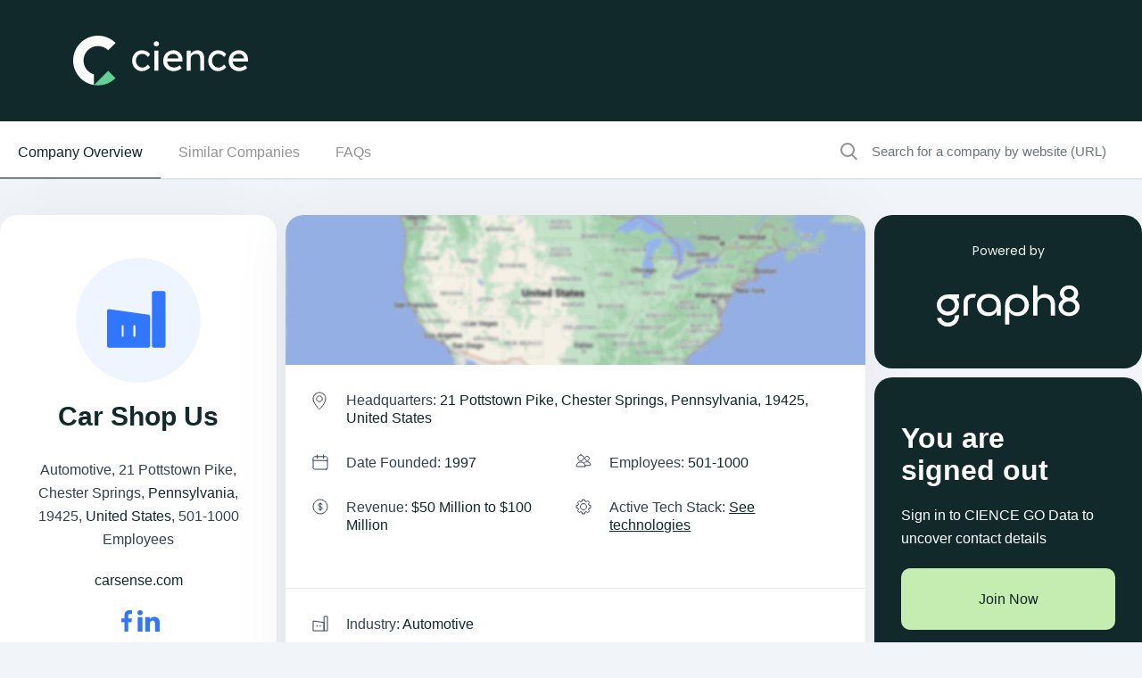

--- FILE ---
content_type: text/html; charset=utf-8
request_url: https://www.cience.com/company/carshop-us/-4990840727094968129
body_size: 74839
content:
<!DOCTYPE html>
<html lang="en">
	<head>
		<meta charset="utf-8">
<meta name="viewport" content="width=device-width, initial-scale=1">
<link rel="icon" type="image/x-icon" href="https://www.cience.com/favicon.ico">
<link
href="https://fonts.googleapis.com/css2?family=Inter:wght@100;200;300;400;500;600;700;800;900&family=Poppins:ital,wght@0,100;0,200;0,300;0,400;0,500;0,600;0,700;0,800;0,900;1,100;1,200;1,300;1,400;1,500;1,600;1,700;1,800;1,900&display=swap"
rel="stylesheet">

<!--<link rel="stylesheet" href="css/style.css" type="text/css">-->
<link rel="stylesheet" href="/x-assets/application-fb12b1526845016bbf86168e55624d28f5d057104071f70d7a2285270005b3d8.css" data-turbo-track="reload" />
<link rel="stylesheet" href="/x-assets/tailwind-e3b9a0b2d02000f152e5757ff9b9a35db086c07f5345d204bdb782401f1a6d81.css" data-turbo-track="reload" />
<link rel="stylesheet" href="/x-assets/inter-font-0424ac93a97c190214397da2b159eb114e4da5f1048cfb884b20def682d26926.css" data-turbo-track="reload" />

  <meta property="og:title" content="Find all Carshop us company info, including location, phone number, business email, email format, revenue, industry & competitors. View Carshop us's employees and access their contact details.">
  <meta name="description" content="View Carshop us carsense.com location in  21 pottstown pike, chester springs, pennsylvania, 19425, united states, revenue, industry and description. Find related and similar companies as well as employees by title and much more.">
  <meta property="og:description" content="View Carshop us carsense.com location in  21 pottstown pike, chester springs, pennsylvania, 19425, united states, revenue, industry and description. Find related and similar companies as well as employees by title and much more.">
  <meta name="keywords" content="Carshop us, The CarShop US, CarShop US Inc, web summary, professional summary, professional background, employment history, board memberships, education, biography, web references">
  <meta property="og:keywords" content="Carshop us, The CarShop US, Carshop us Inc, web summary, professional summary, professional background, employment history, board memberships, education, biography, web references">
  <meta name="robots" content="index, follow">


<script src="https://polyfill.io/v3/polyfill.min.js?features=default"></script>

<link rel="canonical" href="https://www.cience.com/company/carshop-us/-4990840727094968129">

<style>
	.right-search input[type="search"] {
	pointer-events: initial !important;
	}
</style>

		<title>Car Shop Us - Company Info, Employees &amp; Competitors</title>

		

	</head>
	<body>
		<div class="wrapper">
			<!-- Header Section-->
			<header class="bg-darkblue transition duration-300 w-full py-[20px] xl:py-[40px] absolute xl:fixed top-0 z-50">
	<div class="px-[15px] xl:px-12">
		<div class="flex items-center container">
			<div class="w-[264px] h-14 align-middle">
				<a href="https://www.cience.com/" class="flex items-center justify-center">
				  <img alt="logo" class="w-[200px] xl:w-[264px] h-14 align-bottom" src="/x-assets/logo-2025-e764480d5f41584771de580f734200481bb5b158eca42856f5d88eff36c36a11.svg" />
				</a>
			</div>
			
		</div>
	</div>
</header>

<div class="popup-outer fixed inset-0 bg-black bg-opacity-90 z-50 transition ease-in-out duration-500 header-book-popup">
	<div class="popup-inner mx-2 sm:mx-4 lg:mx-auto max-w-screen-md h-full flex justify-center items-center transform -translate-y-12 transition duration-300 ease-out">
		<div class="popup-box bg-white rounded-lg shadow-xl w-full max-h-full flex flex-col">
			<div class="popup-header p-[20px] flex items-center justify-between border-b border[#f9f9f9]">
				<div class="popup-title text-[24px] font-bold">Book a meeting</div>
				<a href="javascript:;" class="popup-close"></a>
			</div>
			<div class="popup-body p-0 sm:p-4 overflow-y-auto flex-1" id="header-form">
			</div>
		</div>
	</div>
	<div class="popup-overlay">
	</div>
</div>
			<!-- End Header Section-->

			<!-- Main Body -->
			<main id="main">
				
<section class="xl:border-b border-[#cbd5e1] sticky bg-white w-full z-20" id='secondary-nav'>
  <div class="container">
    <div class="flex flex-wrap justify-between">
      <div class="hidden md:block border-b border-[#cbd5e1] xl:border-none w-full xl:w-auto md:mt-2.5">
        <ul class="flex list-none pl-0 py-4 gap-5">
          <li class="text-primary"><a href="#companyOverview" class="px-5 pb-[20px] border-b border-primary">Company Overview</a></li>
          <li ><a class="text-[#939393] transition-300 hover:text-primary hover:border-b hover:border-primary px-5 pb-[20px]" href="#similarCompanies">Similar Companies</a></li>
          <li ><a class="text-[#939393] transition-300 hover:text-primary hover:border-b hover:border-primary px-5 pb-[20px]" href="#faqs">FAQs</a></li>
        </ul>
      </div>
      <div class="w-full xl:w-[28%] border-b border-[#cbd5e1] xl:border-none mt-2.5">
        <form action="https://www.cience.com/go-data-sales-leads/"  id="site-search" class="flex w-full">
          <img alt="crown-icon" class="pl-5" src="/x-assets/icon-search-49babaa42eed310c13a07cca80313b2fc9b527558635447d63796c9a479ed5a6.svg" />
          <input type="search" class="text-[15px] bg-inherit border-none p-4 w-full" placeholder="Search for a company by website (URL)" name="search_for_company" id="autocomplete-search">
        </form>
      </div>
    </div>
  </div>
</section>


				<section class="left-right-outer new hide-search-results !pt-0">
					<div class="container">
						<div class="flex flex-wrap justify-between mt-10">
  <div class="xl:max-w-[calc(100%-310px)] max-w-full flex flex-wrap justify-between">
    <div class="w-full lg:max-w-[32%]">
      <div class="rounded-[20px] !pt-12 p-8 bg-white shadow-md">
        <figure class="text-center">
          <img alt="CarShop US" class="mx-auto" onerror="handleImageUrl(this)" src="https://gocience.com/logos/new/5ecac07797df63f082a35c1db37b5dbedc27f5b353bdf41db67a68ec32d6e102.jpg" />
        </figure>
        <div class="left-profile-content">
          <div class="mt-2.5 text-center">
            <h1 class="text-darkblue font-bold break-words">Car Shop Us</h1>
<p class="text-darkgray my-5">
    Automotive,
      21 Pottstown Pike, Chester Springs,
      <a target="_blank" href="/companies-database/united-states/automotive/pennsylvania">Pennsylvania</a>,
      19425,
      <a target="_blank" href="/companies-database/united-states">United States</a>,
  501-1000 Employees
</p>
<p><a aria-label="CarShop US&#39;s website is carsense.com" title="CarShop US&#39;s website is carsense.com" target="_blank" rel="noopener" href="https://carsense.com">carsense.com</a></p>

          </div>
          <div class="mt-5">
            <ul class="gap-4 p-0 flex items-center justify-center">
  <li class="margin-right-1"><a url="https://https://facebook.com/carshopdotcom/videos/have-you-seen-the-new-carsensecomcar-buying-just-got-even-easier-/527365411206910" aria-label="CarShop US&#39;s facebook url is https://https://facebook.com/carshopdotcom/videos/have-you-seen-the-new-carsensecomcar-buying-just-got-even-easier-/527365411206910" target="_blank" href="https://facebook.com/carshopdotcom/videos/have-you-seen-the-new-carsensecomcar-buying-just-got-even-easier-/527365411206910"><img alt="facebook" src="/x-assets/icon-facebook-1b9c7ea4b4578be53d507b9d06d50c382a0e32f073e1628ce7f73a6600d1fd19.svg" /></a></li><li class="margin-right-1"><a url="https://https://linkedin.com/company/carshopus" aria-label="CarShop US&#39;s LinkedIn url is https://https://linkedin.com/company/carshopus" target="_blank" href="https://linkedin.com/company/carshopus"><img alt="LinkedIn" src="/x-assets/icon-linkedin-af645b5cfb09a42dcc2e20dcca2f2061fae16158e315a62ca4beeda9f8f51480.svg" /></a></li>
</ul>

          </div>
          <div class="mt-[30px]">
            <div class="list-none p-0 flex flex-wrap justify-between">
              <!--              TODO: extend contacts-->
                <h3 class="gap-2.5 font-normal flex items-center mb-2 w-full"><img class="lazy h-5" alt="phone no" data-src="/x-assets/icon-phn-9122af61bf085df9faa565325c7972402f194b55955500bdee842515a949e46f.svg" src="/x-assets/icon-phn-9122af61bf085df9faa565325c7972402f194b55955500bdee842515a949e46f.svg" />
    <span class="text-darkgray">Phone Number: <span class="text-primary"><a href="https://www.cience.com/go-data-sales-leads/" aria-label="CarShop US' contact no is 84********">84********</a></span></span></h3>

            </div>
          </div>
            <div class="mt-2.5" id="short_desc">
    <h2 class="font-bold text-darkblue my-3">Who is CARSHOP US</h2>
    <p class="text-darkgray mb-2.5 change-desc">
      CarShop is a whole new way to buy a pre-owned car. Other car dealers put all their energy into making sales. We put ours into making friends. At CarShop, you&#39;ll benefit from added extras ...
    </p>
    <div class="flex items-center cursor-pointer" data-description="CarShop is a whole new way to buy a pre-owned car. Other car dealers put all their energy into making sales. We put ours into making friends. At CarShop, you&#39;ll benefit from added extras you can&#39;t find other places like no commission salespeople and no haggle prices. We do business differently. You&#39;ll notice the difference the minute you contact us. It&#39;s a no-hassle environment where everyone customers and staff is treated with courtesy and respect." onclick="read_more_and_less(event, 'change-desc',190)">
      <p class="text-btn text-primary">Read More</p>
      <img alt="" src="/x-assets/angle-arrow-right-862104701b507d46b7099cfc806d68101cfd4c8efa13095bf51abfcde9795cd7.svg" />
    </div>
  </div>

          <div class="mt-[30px]">
            <a href="https://www.cience.com/go-data-sales-leads/" aria-label="Get full access" target="_blank" class="btn w-full"><img class="lazy inline" alt="lock icon" data-src="/x-assets/blue-lock-icon-38c24f8ab7adeced10409dd802b8bf939c27b5d4f704057fdb4a568782fb72b8.svg" src="/x-assets/blue-lock-icon-38c24f8ab7adeced10409dd802b8bf939c27b5d4f704057fdb4a568782fb72b8.svg" /> Get Full Access</a>
          </div>
        </div>
      </div>
    </div>
    <div class="max-w-full lg:max-w-[calc(68%-10px)] lg:m-0 mt-5">
      <div class="company-overview" id="companyOverview">
        <div class="rounded-[20px] bg-white shadow-md mb-2.5">
    <div class="rounded-t-[20px] overflow-hidden" id="map">
      <img alt="map" src="/x-assets/maps1.0-950f22e3512fa69a51fdf6612dcb593a74c2f8790b6e4ec5601cebb82b592ab9.png" />
    </div>
  <div class="md:p-[30px] p-5 border-b border-[#e9e9e9]">
    <ul class="list-none p-0 flex flex-wrap justify-between">
        <li class="md:pl-[38px] md:mb-[30px] mb-5 pl-[33px] basis-full	max-w-full relative leading-[20px]">
          <img alt="21 Pottstown Pike, Chester Springs, Pennsylvania, 19425, United States" class="absolute left-0" src="/x-assets/gray-icon-location-4ec2301c3872b29db87f0ce5af8b6c17576b443244fb0912cf776aa9ad358bbc.svg" />
          <span class="text-darkgray">Headquarters: <span class="text-primary">21 Pottstown Pike, Chester Springs, Pennsylvania, 19425, United States</span></span>
        </li>
        <li class="md:pl-[38px] md:mb-[30px] mb-5 pl-[33px] basis-full	max-w-full md:basis-1/2	md:max-w-[50%] relative leading-[20px]">
          <img alt="1997" class="absolute left-0" src="/x-assets/gray-icon-calender-c22aa02b4ae21a12ab1d51e976598ea53dd678b530bb2166f3933d872c57cc96.svg" />
          <span class="text-darkgray">Date Founded: <span class="text-primary">1997</span></span>
        </li>
        <li class="md:pl-[38px] md:mb-[30px] mb-5 pl-[33px] basis-full	max-w-full md:basis-1/2	md:max-w-[50%] relative leading-[20px]">
          <img alt="501-1000" class="absolute left-0" src="/x-assets/gray-icon-users-75918fdc59b64ff0b67f56a590d3a3ef1b8c34ea2f713b13ecf876f341a7f123.svg" />
          <span class="text-darkgray">Employees: <span class="text-primary">501-1000</span></span>
        </li>
        <li class="md:pl-[38px] md:mb-[30px] mb-5 pl-[33px] basis-full	max-w-full md:basis-1/2	md:max-w-[50%] relative leading-[20px]">
          <img alt="dollar-icon" class="absolute left-0" src="/x-assets/gray-icon-dollar-603dd7176b480a702c26a02cb96a1278edd66922efbb32fb5b268daa72d8c428.svg" />
          <span class="text-darkgray">Revenue:  <span class="text-primary">$50 Million to $100 Million</span></span>
        </li>
        <li class="md:pl-[38px] md:mb-[30px] mb-5 pl-[33px] basis-full	max-w-full md:basis-1/2	md:max-w-[50%] relative leading-[20px]">
          <img alt="tech-icon" class="absolute left-0" src="/x-assets/gray-icon-setting-b7365b4ce7fa439b0f35c9ff32c2720aa646cc95463c39eaaab8f4e00542c28f.svg" />
          <span class="text-darkgray">Active Tech Stack: <span class="text-primary underline"> <a href="https://www.cience.com/go-data-sales-leads/"  target="_blank" > See technologies </a></span></span>
        </li>
    </ul>
  </div>
    <div class="md:p-[30px] p-5 border-b border-[#e9e9e9]">
      <div class="">
          <p class="md:mb-[30px] md:pl-[38px] mb-5 pl-[33px] relative leading-[20px]"><img alt="industries-icon" class="absolute left-0" src="/x-assets/gray-icon-industries-6c51b8171d8a1a9c056208254e29f9869f7652d585bf7baafe77f10791c47086.svg" />
            <span class="text-darkgray">Industry: <span class="text-primary"><a target="_blank" href="/companies-database/united-states/automotive">Automotive</a></span></span></p>
          <p class="text-darkgray md:pl-[38px] pl-[33px] mb-0 relative leading-[20px]">
            <img alt="SIC" class="absolute left-0" src="/x-assets/gray-icon-sic-3713e07e3aeb2e94a95df40f1bcb1578e893c99b391a90fb96936c84ca14f1e1.svg" />
              SIC Code: <span class="text-primary">5521</span>
              |
              NAICS Code: <span class="text-primary">441120</span> |
              <span class="text-primary underline">
                <a href="https://www.cience.com/go-data-sales-leads/" aria-label="Show More about CarShop US NAICS CODE">Show More</a></span>
          </p>
      </div>
    </div>
  <div class="md:p-[30px] p-5 ">
    <p class="md:pl-[38px] pl-[33px] mb-0 relative leading-[20px] "><img alt="checked-icon" class="h-5 absolute left-0" src="/x-assets/icon-check-rounded-432ac4703ddde658a28aaf3abae0999c3357452119e0a2b42db2de88b977c4ad.svg" />
      <span class="text-darkgray">Does something look wrong? <span class="text-primary underline"><a href="https://www.cience.com/go-data-sales-leads/" aria-label="Fix it">Fix it.</a></span> | View contact records from <span class="text-primary"><a href="https://www.cience.com/go-data-sales-leads/" aria-label="view CarShop US's contacts">CARSHOP US</a></span></span></p>
  </div>
</div>
</div>

            <div class="org-charts" id="orgChart">
      <div class="rounded-[20px] bg-white shadow-md mb-2.5">
        <div class="p-[30px] ">
          <h2 class="text-darkgray font-bold md:mb-5 mb-2.5">CarShop US Org Chart and Mapping</h2>
          <div class="org-charts-tree md:mt-[60px] mt-[40px]">
          </div>
          <div class="relative">
            <div class="text-white text-sm bg-[#0053F2] rounded-full inline z-10 py-2.5 px-[15px] absolute left-[50%] -translate-x-1/2 top-[30px]">Employees</div>
            <div class="long-line relative"></div>
            <div class="single-line block md:hidden top-[54px] relative"></div>
          </div>
          <div class="text-center mt-[50px] pt-[50px]">
            <div class="md:pt-[71px] gap-2.5 p-0 relative justify-between md:grid grid-cols-3 flex md:flex-row flex-col ">
              <div class="mt-[40px] w-full md:block relative shadow-md px-5 pb-[22px] bg-white rounded-[6px]  text-center md:!mt-0 !mt-[70px]">
                <div class="max-auto -mt-[30px]  flex justify-center">
                  <a aria-label="view profile of Bashawn Davis" href="/profile/bashawn-davis/939421598">
                  <img alt="Bashawn Davis" class="w-[64px] h-[64px] rounded-full object-cover" src="/x-assets/org-placeholder-d6525d94eb6af2265c609d1723048d3c690f2dad1e3842e7e7afd3d54e61abcc.svg" />
</a>                </div>
                <div class="mt-2.5">
                  <a aria-label="view profile of Bashawn Davis" href="/profile/bashawn-davis/939421598">
                  <h4 class="font-bold text-base leading-[21px] my-2">Bashawn Davis</h4>
</a>                  <p class="text-sm	leading-[17px] text-gray truncate">Acquisition Manager</p>
                  <div class="ceo-ratings mt-5">
                    <ul class="flex list-none p-0 gap-5 justify-center">
                      <li>
  <a area="label see Bashawn Davis&#39;s email address" href="https://www.cience.com/go-data-sales-leads/">
    <img class="lazy inline" alt="email" data-src="/x-assets/icon-email-lg-b1a508f326e69c3fc0684ee96c6863a3eaee7956ef20f46a84e4aa03ddad84d5.svg" src="/x-assets/icon-email-lg-b1a508f326e69c3fc0684ee96c6863a3eaee7956ef20f46a84e4aa03ddad84d5.svg" />Email
</a></li>
<li>
  <a area="label see Bashawn Davis&#39;s phone number" href="https://www.cience.com/go-data-sales-leads/">
    <img class="lazy inline" alt="phone" data-src="/x-assets/icon-phn-lg-c7b6e2720b3200195183465d3a130cb29dbed2763b02878deddab42743ba4405.svg" src="/x-assets/icon-phn-lg-c7b6e2720b3200195183465d3a130cb29dbed2763b02878deddab42743ba4405.svg" />Phone
</a></li>
                    </ul>
                  </div>
                </div>
              </div>
              <div class="mt-[40px] w-full md:block relative shadow-md px-5 pb-[22px] bg-white rounded-[6px]  text-center md:!mt-0 ">
                <div class="max-auto -mt-[30px]  flex justify-center">
                  <a aria-label="view profile of Kolton Veit" href="/profile/kolton-veit/934696703">
                  <img alt="Kolton Veit" class="w-[64px] h-[64px] rounded-full object-cover" src="/x-assets/org-placeholder-d6525d94eb6af2265c609d1723048d3c690f2dad1e3842e7e7afd3d54e61abcc.svg" />
</a>                </div>
                <div class="mt-2.5">
                  <a aria-label="view profile of Kolton Veit" href="/profile/kolton-veit/934696703">
                  <h4 class="font-bold text-base leading-[21px] my-2">Kolton Veit</h4>
</a>                  <p class="text-sm	leading-[17px] text-gray truncate">Dc</p>
                  <div class="ceo-ratings mt-5">
                    <ul class="flex list-none p-0 gap-5 justify-center">
                      <li>
  <a area="label see Kolton Veit&#39;s email address" href="https://www.cience.com/go-data-sales-leads/">
    <img class="lazy inline" alt="email" data-src="/x-assets/icon-email-lg-b1a508f326e69c3fc0684ee96c6863a3eaee7956ef20f46a84e4aa03ddad84d5.svg" src="/x-assets/icon-email-lg-b1a508f326e69c3fc0684ee96c6863a3eaee7956ef20f46a84e4aa03ddad84d5.svg" />Email
</a></li>
<li>
  <a area="label see Kolton Veit&#39;s phone number" href="https://www.cience.com/go-data-sales-leads/">
    <img class="lazy inline" alt="phone" data-src="/x-assets/icon-phn-lg-c7b6e2720b3200195183465d3a130cb29dbed2763b02878deddab42743ba4405.svg" src="/x-assets/icon-phn-lg-c7b6e2720b3200195183465d3a130cb29dbed2763b02878deddab42743ba4405.svg" />Phone
</a></li>
                    </ul>
                  </div>
                </div>
              </div>
              <div class="mt-[40px] w-full md:block relative shadow-md px-5 pb-[22px] bg-white rounded-[6px]  text-center md:!mt-0 ">
                <div class="max-auto -mt-[30px]  flex justify-center">
                  <a aria-label="view profile of Todd Camp" href="/profile/todd-camp/756957994">
                  <img alt="Todd Camp" class="w-[64px] h-[64px] rounded-full object-cover" src="/x-assets/org-placeholder-d6525d94eb6af2265c609d1723048d3c690f2dad1e3842e7e7afd3d54e61abcc.svg" />
</a>                </div>
                <div class="mt-2.5">
                  <a aria-label="view profile of Todd Camp" href="/profile/todd-camp/756957994">
                  <h4 class="font-bold text-base leading-[21px] my-2">Todd Camp</h4>
</a>                  <p class="text-sm	leading-[17px] text-gray truncate">Finance Manager</p>
                  <div class="ceo-ratings mt-5">
                    <ul class="flex list-none p-0 gap-5 justify-center">
                      <li>
  <a area="label see Todd Camp&#39;s email address" href="https://www.cience.com/go-data-sales-leads/">
    <img class="lazy inline" alt="email" data-src="/x-assets/icon-email-lg-b1a508f326e69c3fc0684ee96c6863a3eaee7956ef20f46a84e4aa03ddad84d5.svg" src="/x-assets/icon-email-lg-b1a508f326e69c3fc0684ee96c6863a3eaee7956ef20f46a84e4aa03ddad84d5.svg" />Email
</a></li>
<li>
  <a area="label see Todd Camp&#39;s phone number" href="https://www.cience.com/go-data-sales-leads/">
    <img class="lazy inline" alt="phone" data-src="/x-assets/icon-phn-lg-c7b6e2720b3200195183465d3a130cb29dbed2763b02878deddab42743ba4405.svg" src="/x-assets/icon-phn-lg-c7b6e2720b3200195183465d3a130cb29dbed2763b02878deddab42743ba4405.svg" />Phone
</a></li>
                    </ul>
                  </div>
                </div>
              </div>
              <div class="mt-[40px] w-full md:block relative shadow-md px-5 pb-[22px] bg-white rounded-[6px]  text-center  ">
                <div class="max-auto -mt-[30px]  flex justify-center">
                  <a aria-label="view profile of Anthony Gorgone" href="/profile/anthony-gorgone/31863853">
                  <img alt="Anthony Gorgone" class="w-[64px] h-[64px] rounded-full object-cover" src="/x-assets/org-placeholder-d6525d94eb6af2265c609d1723048d3c690f2dad1e3842e7e7afd3d54e61abcc.svg" />
</a>                </div>
                <div class="mt-2.5">
                  <a aria-label="view profile of Anthony Gorgone" href="/profile/anthony-gorgone/31863853">
                  <h4 class="font-bold text-base leading-[21px] my-2">Anthony Gorgone</h4>
</a>                  <p class="text-sm	leading-[17px] text-gray truncate">Service Manager</p>
                  <div class="ceo-ratings mt-5">
                    <ul class="flex list-none p-0 gap-5 justify-center">
                      <li>
  <a area="label see Anthony Gorgone&#39;s email address" href="https://www.cience.com/go-data-sales-leads/">
    <img class="lazy inline" alt="email" data-src="/x-assets/icon-email-lg-b1a508f326e69c3fc0684ee96c6863a3eaee7956ef20f46a84e4aa03ddad84d5.svg" src="/x-assets/icon-email-lg-b1a508f326e69c3fc0684ee96c6863a3eaee7956ef20f46a84e4aa03ddad84d5.svg" />Email
</a></li>
<li>
  <a area="label see Anthony Gorgone&#39;s phone number" href="https://www.cience.com/go-data-sales-leads/">
    <img class="lazy inline" alt="phone" data-src="/x-assets/icon-phn-lg-c7b6e2720b3200195183465d3a130cb29dbed2763b02878deddab42743ba4405.svg" src="/x-assets/icon-phn-lg-c7b6e2720b3200195183465d3a130cb29dbed2763b02878deddab42743ba4405.svg" />Phone
</a></li>
                    </ul>
                  </div>
                </div>
              </div>
              <div class="mt-[40px] w-full md:block relative shadow-md px-5 pb-[22px] bg-white rounded-[6px]  text-center  ">
                <div class="max-auto -mt-[30px]  flex justify-center">
                  <a aria-label="view profile of Kevin Walsh" href="/profile/kevin-walsh/919562497">
                  <img alt="Kevin Walsh" class="w-[64px] h-[64px] rounded-full object-cover" src="/x-assets/org-placeholder-d6525d94eb6af2265c609d1723048d3c690f2dad1e3842e7e7afd3d54e61abcc.svg" />
</a>                </div>
                <div class="mt-2.5">
                  <a aria-label="view profile of Kevin Walsh" href="/profile/kevin-walsh/919562497">
                  <h4 class="font-bold text-base leading-[21px] my-2">Kevin Walsh</h4>
</a>                  <p class="text-sm	leading-[17px] text-gray truncate">Sales Consultant</p>
                  <div class="ceo-ratings mt-5">
                    <ul class="flex list-none p-0 gap-5 justify-center">
                      <li>
  <a area="label see Kevin Walsh&#39;s email address" href="https://www.cience.com/go-data-sales-leads/">
    <img class="lazy inline" alt="email" data-src="/x-assets/icon-email-lg-b1a508f326e69c3fc0684ee96c6863a3eaee7956ef20f46a84e4aa03ddad84d5.svg" src="/x-assets/icon-email-lg-b1a508f326e69c3fc0684ee96c6863a3eaee7956ef20f46a84e4aa03ddad84d5.svg" />Email
</a></li>
<li>
  <a area="label see Kevin Walsh&#39;s phone number" href="https://www.cience.com/go-data-sales-leads/">
    <img class="lazy inline" alt="phone" data-src="/x-assets/icon-phn-lg-c7b6e2720b3200195183465d3a130cb29dbed2763b02878deddab42743ba4405.svg" src="/x-assets/icon-phn-lg-c7b6e2720b3200195183465d3a130cb29dbed2763b02878deddab42743ba4405.svg" />Phone
</a></li>
                    </ul>
                  </div>
                </div>
              </div>
              <div class="mt-[40px] w-full md:block relative shadow-md px-5 pb-[22px] bg-white rounded-[6px]  text-center  ">
                <div class="max-auto -mt-[30px]  flex justify-center">
                  <a aria-label="view profile of Matt Taylor" href="/profile/matt-taylor/951783095">
                  <img alt="Matt Taylor" class="w-[64px] h-[64px] rounded-full object-cover" src="/x-assets/org-placeholder-d6525d94eb6af2265c609d1723048d3c690f2dad1e3842e7e7afd3d54e61abcc.svg" />
</a>                </div>
                <div class="mt-2.5">
                  <a aria-label="view profile of Matt Taylor" href="/profile/matt-taylor/951783095">
                  <h4 class="font-bold text-base leading-[21px] my-2">Matt Taylor</h4>
</a>                  <p class="text-sm	leading-[17px] text-gray truncate">Vice President of Personnel and Cultural Development</p>
                  <div class="ceo-ratings mt-5">
                    <ul class="flex list-none p-0 gap-5 justify-center">
                      <li>
  <a area="label see Matt Taylor&#39;s email address" href="https://www.cience.com/go-data-sales-leads/">
    <img class="lazy inline" alt="email" data-src="/x-assets/icon-email-lg-b1a508f326e69c3fc0684ee96c6863a3eaee7956ef20f46a84e4aa03ddad84d5.svg" src="/x-assets/icon-email-lg-b1a508f326e69c3fc0684ee96c6863a3eaee7956ef20f46a84e4aa03ddad84d5.svg" />Email
</a></li>
<li>
  <a area="label see Matt Taylor&#39;s phone number" href="https://www.cience.com/go-data-sales-leads/">
    <img class="lazy inline" alt="phone" data-src="/x-assets/icon-phn-lg-c7b6e2720b3200195183465d3a130cb29dbed2763b02878deddab42743ba4405.svg" src="/x-assets/icon-phn-lg-c7b6e2720b3200195183465d3a130cb29dbed2763b02878deddab42743ba4405.svg" />Phone
</a></li>
                    </ul>
                  </div>
                </div>
              </div>
              <div class="mt-[40px] w-full md:block relative shadow-md px-5 pb-[22px] bg-white rounded-[6px]  text-center  ">
                <div class="max-auto -mt-[30px]  flex justify-center">
                  <a aria-label="view profile of Jeremy Hoban" href="/profile/jeremy-hoban/733289125">
                  <img alt="Jeremy Hoban" class="w-[64px] h-[64px] rounded-full object-cover" src="/x-assets/org-placeholder-d6525d94eb6af2265c609d1723048d3c690f2dad1e3842e7e7afd3d54e61abcc.svg" />
</a>                </div>
                <div class="mt-2.5">
                  <a aria-label="view profile of Jeremy Hoban" href="/profile/jeremy-hoban/733289125">
                  <h4 class="font-bold text-base leading-[21px] my-2">Jeremy Hoban</h4>
</a>                  <p class="text-sm	leading-[17px] text-gray truncate">Photographer</p>
                  <div class="ceo-ratings mt-5">
                    <ul class="flex list-none p-0 gap-5 justify-center">
                      <li>
  <a area="label see Jeremy Hoban&#39;s email address" href="https://www.cience.com/go-data-sales-leads/">
    <img class="lazy inline" alt="email" data-src="/x-assets/icon-email-lg-b1a508f326e69c3fc0684ee96c6863a3eaee7956ef20f46a84e4aa03ddad84d5.svg" src="/x-assets/icon-email-lg-b1a508f326e69c3fc0684ee96c6863a3eaee7956ef20f46a84e4aa03ddad84d5.svg" />Email
</a></li>
<li>
  <a area="label see Jeremy Hoban&#39;s phone number" href="https://www.cience.com/go-data-sales-leads/">
    <img class="lazy inline" alt="phone" data-src="/x-assets/icon-phn-lg-c7b6e2720b3200195183465d3a130cb29dbed2763b02878deddab42743ba4405.svg" src="/x-assets/icon-phn-lg-c7b6e2720b3200195183465d3a130cb29dbed2763b02878deddab42743ba4405.svg" />Phone
</a></li>
                    </ul>
                  </div>
                </div>
              </div>
              <div class="mt-[40px] w-full md:block relative shadow-md px-5 pb-[22px] bg-white rounded-[6px]  text-center  ">
                <div class="max-auto -mt-[30px]  flex justify-center">
                  <a aria-label="view profile of Jeremy Ross" href="/profile/jeremy-ross/921711554">
                  <img alt="Jeremy Ross" class="w-[64px] h-[64px] rounded-full object-cover" src="/x-assets/org-placeholder-d6525d94eb6af2265c609d1723048d3c690f2dad1e3842e7e7afd3d54e61abcc.svg" />
</a>                </div>
                <div class="mt-2.5">
                  <a aria-label="view profile of Jeremy Ross" href="/profile/jeremy-ross/921711554">
                  <h4 class="font-bold text-base leading-[21px] my-2">Jeremy Ross</h4>
</a>                  <p class="text-sm	leading-[17px] text-gray truncate">Sales Consultant</p>
                  <div class="ceo-ratings mt-5">
                    <ul class="flex list-none p-0 gap-5 justify-center">
                      <li>
  <a area="label see Jeremy Ross&#39;s email address" href="https://www.cience.com/go-data-sales-leads/">
    <img class="lazy inline" alt="email" data-src="/x-assets/icon-email-lg-b1a508f326e69c3fc0684ee96c6863a3eaee7956ef20f46a84e4aa03ddad84d5.svg" src="/x-assets/icon-email-lg-b1a508f326e69c3fc0684ee96c6863a3eaee7956ef20f46a84e4aa03ddad84d5.svg" />Email
</a></li>
<li>
  <a area="label see Jeremy Ross&#39;s phone number" href="https://www.cience.com/go-data-sales-leads/">
    <img class="lazy inline" alt="phone" data-src="/x-assets/icon-phn-lg-c7b6e2720b3200195183465d3a130cb29dbed2763b02878deddab42743ba4405.svg" src="/x-assets/icon-phn-lg-c7b6e2720b3200195183465d3a130cb29dbed2763b02878deddab42743ba4405.svg" />Phone
</a></li>
                    </ul>
                  </div>
                </div>
              </div>
              <div class="mt-[40px] w-full md:block relative shadow-md px-5 pb-[22px] bg-white rounded-[6px]  text-center  ">
                <div class="max-auto -mt-[30px]  flex justify-center">
                  <a aria-label="view profile of Anthony Klucznik" href="/profile/anthony-klucznik/919977444">
                  <img alt="Anthony Klucznik" class="w-[64px] h-[64px] rounded-full object-cover" src="/x-assets/org-placeholder-d6525d94eb6af2265c609d1723048d3c690f2dad1e3842e7e7afd3d54e61abcc.svg" />
</a>                </div>
                <div class="mt-2.5">
                  <a aria-label="view profile of Anthony Klucznik" href="/profile/anthony-klucznik/919977444">
                  <h4 class="font-bold text-base leading-[21px] my-2">Anthony Klucznik</h4>
</a>                  <p class="text-sm	leading-[17px] text-gray truncate">Photographer</p>
                  <div class="ceo-ratings mt-5">
                    <ul class="flex list-none p-0 gap-5 justify-center">
                      <li>
  <a area="label see Anthony Klucznik&#39;s email address" href="https://www.cience.com/go-data-sales-leads/">
    <img class="lazy inline" alt="email" data-src="/x-assets/icon-email-lg-b1a508f326e69c3fc0684ee96c6863a3eaee7956ef20f46a84e4aa03ddad84d5.svg" src="/x-assets/icon-email-lg-b1a508f326e69c3fc0684ee96c6863a3eaee7956ef20f46a84e4aa03ddad84d5.svg" />Email
</a></li>
<li>
  <a area="label see Anthony Klucznik&#39;s phone number" href="https://www.cience.com/go-data-sales-leads/">
    <img class="lazy inline" alt="phone" data-src="/x-assets/icon-phn-lg-c7b6e2720b3200195183465d3a130cb29dbed2763b02878deddab42743ba4405.svg" src="/x-assets/icon-phn-lg-c7b6e2720b3200195183465d3a130cb29dbed2763b02878deddab42743ba4405.svg" />Phone
</a></li>
                    </ul>
                  </div>
                </div>
              </div>
            </div>
          </div>
        </div>
        <div class="pb-[30px] text-center flex gap-2.5 items-center justify-center ">
          <a href="https://www.cience.com/go-data-sales-leads/" aria-label="See Full Org Chart of CarShop US>" class="text-btn">See Full Org Chart</a>
          <img alt="arrow" src="/x-assets/angle-arrow-right-862104701b507d46b7099cfc806d68101cfd4c8efa13095bf51abfcde9795cd7.svg" />
        </div>
      </div>

    </div>

          <div class="competitors-main" id="similarCompanies">
    <div class="rounded-[20px] bg-white shadow-md mb-2.5">
      <div class="p-[30px]">
        <h2 class="text-darkgray font-bold">Similar Companies to CarShop US</h2>
        <div class="md:mt-20 md:p-0 gap-[56px] md:gap-[11px] pt-[50px] m-0 flex flex-wrap">
            <div class="md:max-w-[32%] md:m-0 relative basis-full	bg-white shadow-md rounded-[6px] mx-auto max-w-[215px] text-center">
              <div class="mx-auto -mt-[30px] w-[70px] h-[70px] bg-[#eff5ff] rounded-full flex items-center justify-center">
                <a area="label competitor of CarShop US is Open Road Auto Group" href="/company/open-road-auto-group/-516220757980791913">
                  <img alt="Open Road Auto Group" onerror="handleImageUrl(this)" src="https://gocience.com/logos/new/102f911fee5b2f41aba1fb5a71d86b8dfa33525c64b7fdc6b431024b2a2bad10.png" />
</a>              </div>
              <div class="mt-3 px-[15px]">
                <a area="label competitor of CarShop US is Open Road Auto Group" href="/company/open-road-auto-group/-516220757980791913">
                  <h3 class="text-base">Open Road Auto Group</h3>
</a>                <div class="competitors-detail">
                  <ul class="list-none p-0 mt-7 flex flex-wrap justify-center">
                    <li class="flex items-center gap-2 !pl-0">
                      <img class="lazy" alt="1001-5000" data-src="/x-assets/icon-users-gray-e3abba6b518d1270c535e21e9773b88274a5ad97badecfa9d524ffe5679a9b56.svg" src="/x-assets/icon-users-gray-e3abba6b518d1270c535e21e9773b88274a5ad97badecfa9d524ffe5679a9b56.svg" />
                      <span class="text-primary text-sm">1001-5000</span>
                    </li>
                    <li class="flex items-center gap-2">
                      <img class="lazy" alt="100 Million to 250 Million" data-src="/x-assets/icon-dollar-rounded-gray-8d062071a375cf69d2b39afda71ad907dc8c6e34251b24ef4ff4495614c65d40.svg" src="/x-assets/icon-dollar-rounded-gray-8d062071a375cf69d2b39afda71ad907dc8c6e34251b24ef4ff4495614c65d40.svg" />
                      <span class="text-primary text-sm">$&nbsp;100 Million to 250 Million</span>
                    </li>
                  </ul>
                </div>
              </div>
            </div>
            <div class="md:max-w-[32%] md:m-0 relative basis-full	bg-white shadow-md rounded-[6px] mx-auto max-w-[215px] text-center">
              <div class="mx-auto -mt-[30px] w-[70px] h-[70px] bg-[#eff5ff] rounded-full flex items-center justify-center">
                <a area="label competitor of CarShop US is Penske Automotive Group" href="/company/penske-automotive-group/-1413176111722397072">
                  <img alt="Penske Automotive Group" onerror="handleImageUrl(this)" src="https://gocience.com/logos/new/dcc1b0ddce6f1a0a7f1ab1ffcf5cc4b687865b9c4c738074bc33a18d959159f4.jpg" />
</a>              </div>
              <div class="mt-3 px-[15px]">
                <a area="label competitor of CarShop US is Penske Automotive Group" href="/company/penske-automotive-group/-1413176111722397072">
                  <h3 class="text-base">Penske Automotive Group</h3>
</a>                <div class="competitors-detail">
                  <ul class="list-none p-0 mt-7 flex flex-wrap justify-center">
                    <li class="flex items-center gap-2 !pl-0">
                      <img class="lazy" alt="10001+" data-src="/x-assets/icon-users-gray-e3abba6b518d1270c535e21e9773b88274a5ad97badecfa9d524ffe5679a9b56.svg" src="/x-assets/icon-users-gray-e3abba6b518d1270c535e21e9773b88274a5ad97badecfa9d524ffe5679a9b56.svg" />
                      <span class="text-primary text-sm">10001+</span>
                    </li>
                    <li class="flex items-center gap-2">
                      <img class="lazy" alt="1 Billion and Over" data-src="/x-assets/icon-dollar-rounded-gray-8d062071a375cf69d2b39afda71ad907dc8c6e34251b24ef4ff4495614c65d40.svg" src="/x-assets/icon-dollar-rounded-gray-8d062071a375cf69d2b39afda71ad907dc8c6e34251b24ef4ff4495614c65d40.svg" />
                      <span class="text-primary text-sm">$&nbsp;1 Billion and Over</span>
                    </li>
                  </ul>
                </div>
              </div>
            </div>
            <div class="md:max-w-[32%] md:m-0 relative basis-full	bg-white shadow-md rounded-[6px] mx-auto max-w-[215px] text-center">
              <div class="mx-auto -mt-[30px] w-[70px] h-[70px] bg-[#eff5ff] rounded-full flex items-center justify-center">
                <a area="label competitor of CarShop US is Phil Smith Automotive Group" href="/company/phil-smith-automotive-group/3746282996822813940">
                  <img alt="Phil Smith Automotive Group" onerror="handleImageUrl(this)" src="https://gocience.com/logos/new/45adf6781962c9df0bd90d12f06045747ce335793691382db6eb3e6a8afc0afc.png" />
</a>              </div>
              <div class="mt-3 px-[15px]">
                <a area="label competitor of CarShop US is Phil Smith Automotive Group" href="/company/phil-smith-automotive-group/3746282996822813940">
                  <h3 class="text-base">Phil Smith Automotive Group</h3>
</a>                <div class="competitors-detail">
                  <ul class="list-none p-0 mt-7 flex flex-wrap justify-center">
                    <li class="flex items-center gap-2 !pl-0">
                      <img class="lazy" alt="11-50" data-src="/x-assets/icon-users-gray-e3abba6b518d1270c535e21e9773b88274a5ad97badecfa9d524ffe5679a9b56.svg" src="/x-assets/icon-users-gray-e3abba6b518d1270c535e21e9773b88274a5ad97badecfa9d524ffe5679a9b56.svg" />
                      <span class="text-primary text-sm">11-50</span>
                    </li>
                    <li class="flex items-center gap-2">
                      <img class="lazy" alt="10 Million to 25 Million" data-src="/x-assets/icon-dollar-rounded-gray-8d062071a375cf69d2b39afda71ad907dc8c6e34251b24ef4ff4495614c65d40.svg" src="/x-assets/icon-dollar-rounded-gray-8d062071a375cf69d2b39afda71ad907dc8c6e34251b24ef4ff4495614c65d40.svg" />
                      <span class="text-primary text-sm">$&nbsp;10 Million to 25 Million</span>
                    </li>
                  </ul>
                </div>
              </div>
            </div>
        </div>
      </div>
      <div class="pb-[30px] text-center flex gap-2.5 items-center justify-center">
        <a href="https://www.cience.com/go-data-sales-leads/" aria-label="View all competitors of CarShop US" class="text-btn">View all CarShop US competitors</a>
				<img alt="arrow" src="/x-assets/angle-arrow-right-862104701b507d46b7099cfc806d68101cfd4c8efa13095bf51abfcde9795cd7.svg" />
      </div>
    </div>
  </div>

<script>
  function handleImageUrl(img) {
    img.style.display = 'none';

    var defaultCompanyLogo = document.createElement('img');
    defaultCompanyLogo.className = 'mx-auto h-[64px] w-[64px]';
    defaultCompanyLogo.src = '/x-assets/company-icon-8fa1f4d397729029cfd50a8f0a376ee58f33ead462c4a55cc3243545965a5bbe.svg';

    img.parentNode.insertBefore(defaultCompanyLogo, img.nextSibling);
  }
</script>

        <div class="rounded-[20px] bg-white shadow-md mb-2.5">
          <div class="p-5 ">
            <figure class="gap-5 flex items-center justify-center">
              <img alt="email-formate-icon" class="lazy" data-src="/x-assets/email-formats-45a6e9bf5f2e73c1da68345aa85276fb7d0e7a27f5e0ca667af34fd1318d0a1a.svg" src="/x-assets/email-formats-45a6e9bf5f2e73c1da68345aa85276fb7d0e7a27f5e0ca667af34fd1318d0a1a.svg" />
              <figcaption>
                <b>
                <a aria_label="View CarShop US&#39;s Email Formats" class="text-btn font-normal !pr-0" href="https://www.cience.com/go-data-sales-leads/">View Email Formats for CarShop US</a>
                </b>
              </figcaption>
              <img alt="arrow" src="/x-assets/angle-arrow-right-862104701b507d46b7099cfc806d68101cfd4c8efa13095bf51abfcde9795cd7.svg" />
            </figure>
          </div>
        </div>
        <div class="rounded-[20px] text-center bg-darkblue md:hidden block mb-10 p-[30px]">
          <div class="w-[60px] mx-auto h-[60px] m-0 rounded-full flex items-center justify-center gradient-effect">
            <img class="lazy" data-src="/x-assets/icon-signed-out-blue-52d8e2584752d3a5c7e58e1829ea50909b0e3330c832a59a535641d0f0a3c86c.svg" alt="signout-image" height="" width="" src="/x-assets/icon-signed-out-blue-52d8e2584752d3a5c7e58e1829ea50909b0e3330c832a59a535641d0f0a3c86c.svg" />
          </div>
          <div class="mt-5 ">
            <div class="font-semibold	text-[32px] leading-[36px] text-white max-w-[220px] mx-auto mb-5">You are signed out</div>
            <p class="text-white max-w-[240px] mx-auto">Sign in to CIENCE GO Data to uncover contact details</p>
          </div>
          <div class="py-[30px]">
            <a href="https://www.cience.com/go-data-sales-leads/" aria-label="join now" target="_blank" class="btn rounded-t-[10px] w-full" title="">Join Now</a>
          </div>
          <div>
            <p class="flex justify-center items-center gap-2.5 text-white">
              <img alt="crown-icon" class="lazy" data-src="/x-assets/icon-premium-e0e53e03468fbcb6803f8be04a0576ce63e959fd8d2bc079a330533bf46939eb.svg" src="/x-assets/icon-premium-e0e53e03468fbcb6803f8be04a0576ce63e959fd8d2bc079a330533bf46939eb.svg" />
              Free credits every month
            </p>
          </div>
        </div>
        <div class="faqs-main faqs-new" id="faqs">
          <div class="rounded-[20px] bg-white shadow-md mb-2.5">
            <div class="md:pt-[30px] pt-5 text-darkgray">
              <h2 class="font-bold md:mb-2.5 md:px-[30px] md:pb-5 px-5 pb-2.5 border-b border-[#e9e9e9]">Frequently Asked Questions Regarding <span>CarShop US</span></h2>
<div class="faqs-accordian">
          <div class="faq-single open opened">
        <button class="accordion"><h3 class="font-bold text-base leading-[24px]">Where is CarShop US located?</h3></button>
        <div class="panel ">
          <p class="!text-base">Answer: CarShop US's headquarters are located at 21 Pottstown Pike, Chester Springs, <a href='https://www.cience.com/companies-database/united-states/industries/pennsylvania' target='_blank' aria-label'Pennsylvania,'s website'>Pennsylvania,</a> 19425, <a href='https://www.cience.com/companies-database/united-states' target='_blank' aria-label'United States's website'>United States</a></p>
        </div>
      </div>

          <div class="faq-single ">
        <button class="accordion"><h3 class="font-bold text-base leading-[24px]">What is CarShop US's phone number?</h3></button>
        <div class="panel d-none">
          <p class="!text-base">Answer: CarShop US's phone number is 84********</p>
        </div>
      </div>

          <div class="faq-single ">
        <button class="accordion"><h3 class="font-bold text-base leading-[24px]">What is CarShop US's official website?</h3></button>
        <div class="panel d-none">
          <p class="!text-base">Answer: CarShop US's official website is <a href='https://carsense.com' target='_blank' aria-label'CarShop US's website'>https://carsense.com</a></p>
        </div>
      </div>

          <div class="faq-single ">
        <button class="accordion"><h3 class="font-bold text-base leading-[24px]">What is CarShop US's Revenue?</h3></button>
        <div class="panel d-none">
          <p class="!text-base">Answer: CarShop US's revenue is <a href='https://www.cience.com/companies-database/united-states/automotive/revenue-50m-100m' target='_blank' aria-label'revenue-50m-100m's website'>$50 Million to $100 Million</a></p>
        </div>
      </div>

          <div class="faq-single ">
        <button class="accordion"><h3 class="font-bold text-base leading-[24px]">What is CarShop US's SIC code?</h3></button>
        <div class="panel d-none">
          <p class="!text-base">Answer: CarShop US's SIC: 5521</p>
        </div>
      </div>

          <div class="faq-single ">
        <button class="accordion"><h3 class="font-bold text-base leading-[24px]">What is CarShop US's NAICS code?</h3></button>
        <div class="panel d-none">
          <p class="!text-base">Answer: CarShop US's NAICS: 441120</p>
        </div>
      </div>

          <div class="faq-single ">
        <button class="accordion"><h3 class="font-bold text-base leading-[24px]">How many employees does CarShop US have?</h3></button>
        <div class="panel d-none">
          <p class="!text-base">Answer: CarShop US has <a href='https://www.cience.com/companies-database/united-states/automotive/501-1000-employees' target='_blank' aria-label'501-1000-employees's website'>501-1000</a> employees</p>
        </div>
      </div>

    
          <div class="faq-single ">
        <button class="accordion"><h3 class="font-bold text-base leading-[24px]">What industry is CarShop US in?</h3></button>
        <div class="panel d-none">
          <p class="!text-base">Answer: CarShop US is in <a href='https://www.cience.com/companies-database/united-states/automotive' target='_blank' aria-label'automotive's website'>Automotive</a></p>
        </div>
      </div>

        <div class="faq-single">
          <button class="accordion">
            <h3>What is CarShop US competition? </h3>
          </button>
          <div class="panel d-none">
            <p>Answer: CarShop US top competitors include:
                <a href="/company/open-road-auto-group/-516220757980791913">Open Road Auto Group</a>
                ,
                <a href="/company/penske-automotive-group/-1413176111722397072">Penske Automotive Group</a>
                ,
                <a href="/company/phil-smith-automotive-group/3746282996822813940">Phil Smith Automotive Group</a>
                
            </p>
          </div>
        </div>
    
          <div class="faq-single ">
        <button class="accordion"><h3 class="font-bold text-base leading-[24px]">How do I contact CarShop US?</h3></button>
        <div class="panel d-none">
          <p class="!text-base">Answer: CarShop US contact info:
              Phone number: 84********
              Website: <a href='https://https://carsense.com' target='_blank' aria-label'CarShop US's website'>https://carsense.com</a></p>
        </div>
      </div>

          <div class="faq-single ">
        <button class="accordion"><h3 class="font-bold text-base leading-[24px]">What does CarShop US do?</h3></button>
        <div class="panel d-none">
          <p class="!text-base">Answer: CarShop is a whole new way to buy a pre-owned car. Other car dealers put all their energy into making sales. We put ours into making friends. At CarShop, you'll benefit from added extras you can't find other places like no commission salespeople and no haggle prices. We do business differently. You'll notice the difference the minute you contact us. It's a no-hassle environment where everyone customers and staff is treated with courtesy and respect.</p>
        </div>
      </div>

    <div class="faq-single">
      <button class="accordion">
        <h3>What are CarShop US social media links? </h3>
      </button>
      <div class="panel d-none">
        <p>Answer:
          <ul>
              <li><a aria-label="CarShop US&#39;s Facebook" href="https://facebook.com/carshopdotcom/videos/have-you-seen-the-new-carsensecomcar-buying-just-got-even-easier-/527365411206910">Facebook</a></li>
              <li><a aria-label="CarShop US&#39;s LinkedIn" href="https://linkedin.com/company/carshopus">LinkedIn</a></li>
          </ul>
        </p>
      </div>
    </div>
</div>

            </div>
          </div>
        </div>
        <div class="md:grid grid-cols-2 rounded-[20px] md:p-0 md:py-[50px] md:pl-[50px] p-[20px] overflow-hidden bg-darkblue mb-2.5">
    <div>
        <h3 class="text-[32px] font-semibold leading-[42px] text-white mb-9">Premium Sales Data for Prospecting</h3>
        <ul class="flex flex-col text-white list-none pl-0">
            <li class="inline-flex	items-center text-sm pb-[15px] items-center gap-2.5">
                <img alt="" src="/x-assets/check-icon-b900a85a6996b1cb7536eb26016e890d4712f961c50008d402916bab07e89174.svg" />
                <p>Sales data across over 200M records</p>
            </li>
            <li class="inline-flex	items-center text-sm pb-[15px] items-center gap-2.5">
                <img alt="" src="/x-assets/check-icon-b900a85a6996b1cb7536eb26016e890d4712f961c50008d402916bab07e89174.svg" />
                <p>Up-to-date records (less decayed data)</p>
            </li>
            <li class="inline-flex	items-center text-sm pb-[15px] items-center gap-2.5">
                <img alt="" src="/x-assets/check-icon-b900a85a6996b1cb7536eb26016e890d4712f961c50008d402916bab07e89174.svg" />
                <p>Accurate Email Lists (real-world tested)</p>
            </li>
            <li class="inline-flex	items-center text-sm pb-[15px] items-center gap-2.5">
                <img alt="" src="/x-assets/check-icon-b900a85a6996b1cb7536eb26016e890d4712f961c50008d402916bab07e89174.svg" />
                <p>Powerful search engine and intuitive interface</p>
            </li>
        </ul>
        <a href="https://www.cience.com/go-data-sales-leads/" aria-label="Get full access" target="_blank" class="btn md:w-[310px] w-full mt-[30px]"><img class="lazy inline" alt="lock icon" data-src="/x-assets/blue-lock-icon-38c24f8ab7adeced10409dd802b8bf939c27b5d4f704057fdb4a568782fb72b8.svg" src="/x-assets/blue-lock-icon-38c24f8ab7adeced10409dd802b8bf939c27b5d4f704057fdb4a568782fb72b8.svg" /> Get Full Access</a>
    </div>
    <img alt="Premium Sales Data for Prospecting" class="my-auto md:block hidden" src="/x-assets/premium-9794cb04a7c40e3c5d4703814034daf87b536988daa0641f9deed9d6bc04e680.webp" />
</div>

      </div>
    </div>
    <div class="max-w-full w-full xl:max-w-[300px]">
      
      <div class="static rounded-[20px] p-[30px] bg-primary text-center mb-2.5 md:block hidden">
        <div class="sticky-block-logo ">
          <p class="text-lightgray font-poppins text-sm">Powered by</p>
        </div>
        <div class="mt-7 mb-4">
          <a href="https://www.graph8.com" target="_blank">
            <img class="mx-auto w-full max-w-[160px]" alt="image" src="/x-assets/logo-g8-white-079748a63d58d8f0b045204e549ab66c80fc8978d5f2a65214d65e6c44d3d868.svg" />
          </a>
        </div>
      </div>
      <div class="md:text-left text-center rounded-[20px] bg-darkblue md:p-[30px] md:block hidden">
        <div class="my-5 xl:text-left text-center">
          <div class="text-white md:text-[32px] md:leading-[36px] md:mb-5 font-semibold text-left w-[200px]">You are signed out</div>
          <p class="text-white">Sign in to CIENCE GO Data to uncover contact details</p>
        </div>
        <div class="pb-[30px] items-center ">
          <a href="https://www.cience.com/go-data-sales-leads/" aria-label="Join to cience " target="_blank" class="btn rounded-[10px] w-full" title="">Join Now</a>
        </div>
        <div>
          <p class="text-white text-center text-xs leading-[15px] ">
            <img alt="icon-image" class="lazy inline mr-2.5 mb-1" data-src="/x-assets/icon-premium-e0e53e03468fbcb6803f8be04a0576ce63e959fd8d2bc079a330533bf46939eb.svg" src="/x-assets/icon-premium-e0e53e03468fbcb6803f8be04a0576ce63e959fd8d2bc079a330533bf46939eb.svg" />
            Free credits every month
          </p>
        </div>
      </div>
    </div>
  </div>
</div>
<script type="application/ld+json">
  {
  "@context": "https://schema.org",
  "@type": "Organization",
  "name": "CarShop US",
  "description": "CarShop is a whole new way to buy a pre owned car  Other car dealers put all their energy into making sales  We put ours into making friends  At CarShop  you ll benefit from added extras you can t find other places like no commission salespeople and no haggle prices  We do business differently  You ll notice the difference the minute you contact us  It s a no hassle environment where everyone customers and staff is treated with courtesy and respect ",
  "numberOfEmployees": "501-1000",
  "foundingDate": "1997",
  "sameAs": "https://carsense.com",
  "url": "https://www.cience.com/company/carshop-us/-4990840727094968129",
  "logo": "https://gocience.com/logos/new/5ecac07797df63f082a35c1db37b5dbedc27f5b353bdf41db67a68ec32d6e102.jpg"
}
</script>
<script>
  document.querySelectorAll('.circle_percent').forEach((elem) => {
      const dataV = parseInt(elem.getAttribute('data-percent'));
      const dataDeg = dataV * 3.6;
      const round = elem.querySelector('.round_per');
  
      round.style.transform = `rotate(${dataDeg + 180}deg)`;
  
      const innerHTML = `<div class="circle_inbox">
                            <div class="counter-text-outer">
                              <span class="percent_text"></span>
                              <span class="counter-text">Good</span>
                            </div>
                          </div>`;
      elem.innerHTML += innerHTML;
  
      let counter = 0;
      const counterInterval = setInterval(() => {
          if (counter >= dataV) {
              clearInterval(counterInterval);
          } else {
              counter += 1;
              elem.querySelector('.percent_text').innerText = Math.ceil(counter);
          }
      }, 2000 / dataV);
  
      if (dataV >= 51) {
          round.style.transform = `rotate(360deg)`;
          setTimeout(() => {
              elem.classList.add('percent_more');
          }, 1000);
          setTimeout(() => {
              round.style.transform = `rotate(${dataDeg + 180}deg)`;
          }, 1000);
      }
  });
</script>

<script>
  function handleImageUrl(img) {
    img.style.display = 'none';

    var defaultCompanyLogo = document.createElement('img');
    defaultCompanyLogo.className = 'mx-auto h-[140px] w-[140px]';
    defaultCompanyLogo.src = '/x-assets/company-icon-8fa1f4d397729029cfd50a8f0a376ee58f33ead462c4a55cc3243545965a5bbe.svg';

    img.parentNode.insertBefore(defaultCompanyLogo, img.nextSibling);
  }
</script>

					</div>
				</section>
			</main>
			<!-- End Main Body -->

			<!-- Footer Section-->
			<footer class="site-footer bg-[#11292a] text-white pb-[43px] pt-[56px] overflow-hidden mt-24">
   <div class="container mx-auto">
      <div class="flex flex-col w-full gap-8">
         <!-- First Row: Form and Badges -->
         <div class="w-full flex flex-col lg:flex-row justify-between items-center">
            <div class="flex flex-col items-center lg:items-start gap-4 w-full mt-[10px] mb-[40px]">
            <div data-global-resource-path="main_website/templates/components/site-logo.html">
               <img alt="footer-logo" class="w-full max-w-[200px]" src="/x-assets/logo-2025-e764480d5f41584771de580f734200481bb5b158eca42856f5d88eff36c36a11.svg" />
            </div>
            <div class="text-lightgray flex items-center">
               <span>Powered by</span>
               <a href="https://www.graph8.com" target="_blank">
                  <img alt="graph8 footer-logo" class="w-[128px] h-[32px] object-contain" src="/x-assets/logo-g8-white-079748a63d58d8f0b045204e549ab66c80fc8978d5f2a65214d65e6c44d3d868.svg" />
               </a>
            </div>
            <div class="block text-lightgray">
               © <span class="year">2024</span> CIENCE. All rights reserved.
            </div>
         </div>
            <!-- Badges Section -->
            <div class="site-footer__badge flex flex-wrap justify-center lg:justify-end gap-[50px] items-center w-full lg:w-1/2 mt-[40px] mb-[40px]">
               <div class="max-w-[70px]">
                  <a href="https://www.ft.com/americas-fastest-growing-companies-2020" rel="noopener noreferrer" target="_blank">
                     <img src="//cdn.cience.com/hubfs/raw_assets/public/main_website/img/footer/Financial-Time.png" data-lazy-src="//cdn.cience.com/hubfs/raw_assets/public/main_website/img/footer/Financial-Time.png" alt="CIENCE Technologies Inc Financial Time Business Review" class="loaded w-full" data-ll-status="loaded">                                
                  </a>
               </div>
               <div class="max-w-[70px]">
                  <img src="//1559785.fs1.hubspotusercontent-na1.net/hubfs/1559785/raw_assets/public/main_website/img/footer/CIENCE-Inc5000.png" data-lazy-src="//1559785.fs1.hubspotusercontent-na1.net/hubfs/1559785/raw_assets/public/main_website/img/footer/CIENCE-Inc5000.png" alt="CIENCE Technologies Inc HubSpot Business Review" class="loaded w-full" data-ll-status="loaded">
               </div>
               <div class="max-w-[100px]">
                  <a href="https://www.cience.com/blog/cience-gets-two-awards-in-the-top-100-clutch-list" rel="noopener noreferrer" target="_blank">
                     <img src="//cdn.cience.com/hubfs/raw_assets/public/main_website/img/footer/Clutch-Badge.png" data-lazy-src="//cdn.cience.com/hubfs/raw_assets/public/main_website/img/footer/Clutch-Badge.png" alt="CIENCE Technologies Inc Clutch Business Review" class="loaded w-full h-[54px]" data-ll-status="loaded">
                  </a>
               </div>
               <div class="max-w-[27px]">
                  <img src="//1559785.fs1.hubspotusercontent-na1.net/hubfs/1559785/raw_assets/public/main_website/img/footer/fortune-badge.png" data-lazy-src="//1559785.fs1.hubspotusercontent-na1.net/hubfs/1559785/raw_assets/public/main_website/img/footer/fortune-badge.png" alt="CIENCE Technologies Inc SalesLoft Business Review" class="loaded w-full h-[51px]" data-ll-status="loaded">
               </div>
            </div>
         </div>
      </div>
      <!-- .row -->
      <div class="mt-[50px] grid grid-cols-12">
         <div class="lg:col-start-1 lg:col-end-4 col-start-1 col-end-13 hidden lg:block">
            <div class="site-footer__contact text-[14px] text-[#ffffffb2]">
               <div id="hs_cos_wrapper_site-footer__contact" class="hs_cos_wrapper hs_cos_wrapper_widget hs_cos_wrapper_type_module" style="" data-hs-cos-general-type="widget" data-hs-cos-type="module">
                  <!-- module html  -->
<!--                  <script id="module_info" type="application/json">-->
<!--                     {"type":"module","email":"hello@cience.com"}-->
<!--                  </script>-->
                  <div class="email text-[#ffffff66] ml-6 hover:text-green">
                     <a href="mailto:hello@cience.com">hello@cience.com</a>
                  </div>
               </div>
            </div>
         </div>
         <!-- .col -->
         <div class="lg:col-start-5 lg:col-end-13 col-start-1 col-end-13">
            <nav class="flex lg:flex-row-reverse flex-col items-center">
               <div class="site-footer__secondary__menu w-full lg:order-0 order-2 lg:text-left text-center">
                  <span id="hs_cos_wrapper_site-footer__secondary" class="hs_cos_wrapper hs_cos_wrapper_widget hs_cos_wrapper_type_menu" style="" data-hs-cos-general-type="widget" data-hs-cos-type="menu">
                     <div id="hs_menu_wrapper_site-footer__secondary" class="hs-menu-wrapper active-branch flyouts hs-menu-flow-horizontal" role="navigation" data-sitemap-name="default" data-menu-id="40618008787" aria-label="Navigation Menu">
                        <ul class="md:flex flex-row menu md:gap-6">
                           <li class="hs-menu-item hs-menu-depth-1 text-sm text-[#ffffff80] hover:text-green" role="none"><a href="https://www.cience.com/privacy-policy" role="menuitem">Privacy Policy</a></li>
                           <li class="hs-menu-item hs-menu-depth-1 text-sm text-[#ffffff80] hover:text-green" role="none"><a href="https://www.cience.com/privacy-center" role="menuitem">Control My Personal Data</a></li>
                        </ul>
                     </div>
                  </span>
                  <div class="site-footer__copy-mobile md:hidden">
                      © <span class="year">2024</span> CIENCE<br>
                      All rights reserved.
                   </div>
               </div>
               <div class="site-footer__secondary__social lg:mr-16">
                  <div data-global-resource-path="main_website/templates/partials/cience-social.html">
                     <div class="flex gap-[20px] items-center">
                        <a href="https://cience.medium.com/" target="_blank" class="hover:text-green">
                           <svg width="24" height="24" viewBox="0 0 24 24" fill="none" xmlns="http://www.w3.org/2000/svg">
                              <path d="M2.84592 6.672C2.86063 6.53476 2.84091 6.39618 2.78836 6.26748C2.73581 6.13878 2.65191 6.02359 2.54345 5.93123L0.30229 3.38077V3H7.26046L12.6385 14.1429L17.367 3H24V3.38094L22.084 5.11638C22.003 5.17475 21.9403 5.25289 21.9028 5.34241C21.8653 5.43192 21.8544 5.52941 21.8711 5.62437V18.3756C21.8544 18.4706 21.8653 18.5681 21.9028 18.6576C21.9403 18.7471 22.003 18.8253 22.084 18.8836L23.9551 20.6191V21H14.5435V20.6191L16.4818 18.8412C16.6723 18.6612 16.6723 18.6084 16.6723 18.3334V8.0265L11.2829 20.9576H10.5545L4.28006 8.0265V16.6932C4.25426 16.873 4.27213 17.056 4.33231 17.2283C4.39249 17.4007 4.49341 17.5578 4.62742 17.6878L7.14834 20.5767V20.9576H0V20.5768L2.52092 17.6878C2.65385 17.5577 2.75252 17.3999 2.80898 17.2271C2.86544 17.0543 2.87809 16.8714 2.84592 16.6932V6.672Z" fill="currentColor"></path>
                           </svg>
                        </a>
                        <a href="https://www.facebook.com/cience.tech/" target="_blank" class="hover:text-green">
                           <svg width="24" height="24" viewBox="0 0 24 24" fill="none" xmlns="http://www.w3.org/2000/svg">
                              <path d="M13.7892 24V13.5963H17.3271L17.8568 9.15209H13.7891V6.31463C13.7891 5.02791 14.1193 4.15109 15.8248 4.15109L18 4.14999V0.1751C17.6238 0.121036 16.3325 0 14.8304 0C11.6942 0 9.54703 2.07108 9.54703 5.87462V9.15209H6V13.5963H9.54703V23.9999L13.7892 24Z" fill="currentColor"></path>
                           </svg>
                        </a>
                        <a href="https://twitter.com/ciencecom" target="_blank">
                           <svg class="fill-white hover:fill-green"  width="24" height="24" xmlns="http://www.w3.org/2000/svg" xmlns:xlink="http://www.w3.org/1999/xlink" version="1.1" viewBox="0 0 256 256" xml:space="preserve">
                              <g style="stroke-width: 2px; stroke-dasharray: none; stroke-linecap: butt; stroke-linejoin: miter; stroke-miterlimit: 10; fill-rule: nonzero; opacity: 1;" transform="translate(1.4065934065934016 1.4065934065934016) scale(2.81 2.81)">
                                 <path d="M 0.219 2.882 l 34.748 46.461 L 0 87.118 h 7.87 l 30.614 -33.073 l 24.735 33.073 H 90 L 53.297 38.043 L 85.844 2.882 h -7.87 L 49.781 33.341 L 27.001 2.882 H 0.219 z M 11.793 8.679 h 12.303 L 78.425 81.32 H 66.122 L 11.793 8.679 z" style="stroke-width: 2; stroke-dasharray: none; stroke-linecap: butt; stroke-linejoin: miter; stroke-miterlimit: 10; fill-rule: nonzero; opacity: 1;" transform=" matrix(1 0 0 1 0 0) " stroke-linecap="round"/>
                              </g>
                           </svg>
                        </a>
                        <a href="https://www.instagram.com/cience.technologies/" target="_blank" class="hover:text-green">
                           <svg width="24" height="24" viewBox="0 0 24 24" fill="none" xmlns="http://www.w3.org/2000/svg">
                              <path fill-rule="evenodd" clip-rule="evenodd" d="M4.14007 0.630048C4.90244 0.333408 5.7754 0.130848 7.05292 0.072672C8.33313 0.013536 8.74249 0 12.0014 0C15.2604 0 15.6695 0.014496 16.949 0.072672C18.2256 0.129888 19.098 0.333408 19.8619 0.630048C20.6499 0.936384 21.3199 1.3463 21.9867 2.01418C22.6535 2.68205 23.0637 3.35088 23.3709 4.1399C23.6675 4.90224 23.8701 5.77507 23.9283 7.05264C23.9865 8.33213 24 8.74118 24 12C24 15.2588 23.9865 15.6669 23.9283 16.9474C23.8711 18.2248 23.6675 19.0973 23.3709 19.8601C23.0637 20.6491 22.6546 21.319 21.9867 21.9858C21.3188 22.6526 20.6499 23.0628 19.8609 23.37C19.098 23.6666 18.2257 23.8692 16.948 23.9273C15.6685 23.9865 15.2594 24 12.0005 24C8.74153 24 8.33313 23.9855 7.05292 23.9273C5.7754 23.8692 4.90388 23.6666 4.14007 23.37C3.35053 23.0628 2.68206 22.6524 2.01426 21.9858C1.34645 21.3193 0.936421 20.6491 0.630073 19.8601C0.333421 19.0973 0.130854 18.2249 0.0726753 16.9474C0.0135369 15.6679 0 15.2588 0 12C0 8.74118 0.0135369 8.33213 0.0726753 7.05264C0.130854 5.77517 0.333421 4.90272 0.630073 4.1399C0.936421 3.3504 1.34636 2.68099 2.01426 2.01418C2.68216 1.34736 3.35053 0.936384 4.14007 0.630048ZM11.9993 7C9.23804 7 7 9.23877 7 12C7 14.7612 9.23804 17 11.9993 17C14.7608 17 17 14.7609 17 12C17 9.23908 14.7608 7 11.9993 7ZM5 12C5 8.1346 8.13307 5 11.9993 5C15.8652 5 19 8.13428 19 12C19 15.8657 15.8652 19 11.9993 19C8.13307 19 5 15.8654 5 12ZM19.5 6C20.3284 6 21 5.32843 21 4.5C21 3.67157 20.3284 3 19.5 3C18.6716 3 18 3.67157 18 4.5C18 5.32843 18.6716 6 19.5 6Z" fill="currentColor"></path>
                           </svg>
                        </a>
                        <a href="https://www.linkedin.com/company/cience/" target="_blank" class="hover:text-green">
                           <svg width="24" height="24" viewBox="0 0 24 24" fill="none" xmlns="http://www.w3.org/2000/svg">
                              <g clip-path="url(#clip0)">
                                 <path d="M23.8771 23.9997V23.9987H23.8831V15.1967C23.8831 10.8907 22.9561 7.57373 17.9221 7.57373C15.5021 7.57373 13.8781 8.90173 13.2151 10.1607H13.1451V7.97573H8.37207V23.9987H13.3421V16.0647C13.3421 13.9757 13.7381 11.9557 16.3251 11.9557C18.8741 11.9557 18.9121 14.3397 18.9121 16.1987V23.9997H23.8771Z" fill="currentColor"></path>
                                 <path d="M0.395996 7.97705H5.372V24H0.395996V7.97705Z" fill="currentColor"></path>
                                 <path d="M2.882 -0.217285C1.291 -0.217285 0 1.07371 0 2.66472C0 4.25572 1.291 5.57372 2.882 5.57372C4.473 5.57372 5.764 4.25572 5.764 2.66472C5.763 1.07371 4.472 -0.217285 2.882 -0.217285V-0.217285Z" fill="currentColor"></path>
                              </g>
                              <defs>
                                 <clipPath id="clip0">
                                    <rect width="24" height="24" fill="white"></rect>
                                 </clipPath>
                              </defs>
                           </svg>
                        </a>
                        <a href="https://www.youtube.com/c/CIENCETechnologies/" target="_blank" class="hover:text-green">
                           <svg width="35" height="24" fill="none" xmlns="http://www.w3.org/2000/svg">
                              <path fill-rule="evenodd" clip-rule="evenodd" d="M30.55.734a4.295 4.295 0 0 1 3.022 3.021c.734 2.683.706 8.273.706 8.273s0 5.562-.706 8.245a4.294 4.294 0 0 1-3.022 3.02C27.869 24 17.14 24 17.14 24s-10.701 0-13.412-.734a4.295 4.295 0 0 1-3.021-3.021C0 17.59 0 12 0 12s0-5.562.706-8.245C1.1 2.287 2.287 1.101 3.726.706 6.41 0 17.14 0 17.14 0s10.73 0 13.412.734ZM22.642 12l-8.922 5.139V6.86L22.642 12Z" fill="currentColor"></path>
                           </svg>
                        </a>
                        <a href="https://www.tiktok.com/@cience_technologies" target="_blank">
                           <svg  class="fill-white hover:fill-green" width="22" height="24" viewBox="0 0 22 24" fill="none" xmlns="http://www.w3.org/2000/svg">
                              <path d="M21.5746 6.00927C20.2028 6.00927 18.9371 5.55482 17.9207 4.78817C16.755 3.90931 15.9174 2.62014 15.6216 1.13425C15.5484 0.767121 15.509 0.388255 15.5052 0H11.5865V10.7078L11.5818 16.5729C11.5818 18.141 10.5607 19.4705 9.14524 19.9381C8.73445 20.0738 8.2908 20.1381 7.82884 20.1128C7.23918 20.0804 6.68661 19.9024 6.20633 19.6151C5.18429 19.0039 4.49134 17.895 4.47257 16.6264C4.44299 14.6438 6.04577 13.0274 8.02696 13.0274C8.41803 13.0274 8.79361 13.0913 9.14524 13.2073V10.2806V9.22846C8.77436 9.17353 8.3969 9.14489 8.01522 9.14489C5.84672 9.14489 3.81859 10.0463 2.36885 11.6702C1.2731 12.8974 0.615833 14.4631 0.514427 16.1048C0.381565 18.2616 1.17075 20.3118 2.70124 21.8245C2.92612 22.0465 3.16226 22.2526 3.40921 22.4428C4.72139 23.4526 6.32558 24 8.01522 24C8.3969 24 8.77436 23.9718 9.14524 23.9169C10.7236 23.6831 12.1799 22.9606 13.3292 21.8245C14.7414 20.4287 15.5216 18.5757 15.5301 16.6034L15.5099 7.84492C16.1836 8.36462 16.9202 8.79466 17.7108 9.12846C18.9404 9.64723 20.2441 9.91014 21.5858 9.90967V7.06418V6.00833C21.5868 6.00927 21.5755 6.00927 21.5746 6.00927Z"></path>
                           </svg>
                        </a>
                     </div>
                  </div>
               </div>
               <address class="site-footer__secondary__address lg:hidden my-10 text-center">
                  <div class="site-footer__contact">
                     <div id="hs_cos_wrapper_site-footer__contact" class="hs_cos_wrapper hs_cos_wrapper_widget hs_cos_wrapper_type_module" style="" data-hs-cos-general-type="widget" data-hs-cos-type="module">
                        <!-- module html  -->
                        <script id="module_info" type="application/json">
                           {"phone":"+1 (949) 424-2906","type":"module","email":"hello@cience.com"}
                        </script>
                        <div class="phone">
                           <a id="phone" href="tel:+1%20(949)%20424-2906">+1 (949) 424-2906</a>
                        </div>
                        <div class="email text-[#ffffff66]">
                           <a href="mailto:hello@cience.com">hello@cience.com</a>
                        </div>
                     </div>
                  </div>
                  1624 Market St<br>
                  Ste 226 PMB 99737<br>
                  Denver, CO 80202-1559 US
               </address>
               <div class="site-footer__secondary__copy-md hidden md:block lg:hidden">
                  © <span class="year">2024</span> CIENCE
                  All rights reserved.
               </div>
            </nav>
         </div>
         <!-- .col -->
      </div>
      <!-- .row -->
   </div>
   <!-- .site-footer__container  -->
</footer>
			<!-- End Footer Section-->
		</div>
		<script type="importmap" data-turbo-track="reload">{
  "imports": {
    "application": "/x-assets/application-3fcf6f1801d7adb67aef0cd22a5f6967e02204b76be213d61d07a3a3599b173b.js",
    "@hotwired/turbo-rails": "/x-assets/turbo.min-2895d33319e94cd6d632fd444b13107589e1825869b3fcce797c2ce30d74f200.js",
    "@hotwired/stimulus": "/x-assets/stimulus.min-cd33261c8ac82c0f8f3efed060bdbb44928789df34d53356079df6c282256fa4.js",
    "@hotwired/stimulus-loading": "/x-assets/stimulus-loading-1fc59770fb1654500044afd3f5f6d7d00800e5be36746d55b94a2963a7a228aa.js",
    "jquery": "https://ga.jspm.io/npm:jquery@3.7.0/dist/jquery.js",
    "controllers/application": "/x-assets/controllers/application-368d98631bccbf2349e0d4f8269afb3fe9625118341966de054759d96ea86c7e.js",
    "controllers": "/x-assets/controllers/index-2db729dddcc5b979110e98de4b6720f83f91a123172e87281d5a58410fc43806.js",
    "controllers/search_controller": "/x-assets/controllers/search_controller-e5e279e6e10ca9e19fe9eebb3be56d6068d55cbd82d8bd35c9be874d3cdbbc5a.js",
    "lib/custom": "/x-assets/lib/custom-c17c691a91ef9593e8cc5663a31f9cb435a4b6d368df656489a118ae2c858719.js",
    "lib/easy-responsive-tabs": "/x-assets/lib/easy-responsive-tabs-2c8376ffa456840739297a89fb146658d8ae0b53e9e13c5d36ea5c272afc730f.js"
  }
}</script>
<link rel="modulepreload" href="/x-assets/application-3fcf6f1801d7adb67aef0cd22a5f6967e02204b76be213d61d07a3a3599b173b.js">
<link rel="modulepreload" href="/x-assets/turbo.min-2895d33319e94cd6d632fd444b13107589e1825869b3fcce797c2ce30d74f200.js">
<link rel="modulepreload" href="/x-assets/stimulus.min-cd33261c8ac82c0f8f3efed060bdbb44928789df34d53356079df6c282256fa4.js">
<link rel="modulepreload" href="/x-assets/stimulus-loading-1fc59770fb1654500044afd3f5f6d7d00800e5be36746d55b94a2963a7a228aa.js">
<script src="/x-assets/es-module-shims.min-6087883637963bc6313814323d3a8061bb68d714206fa35848b3447432144cef.js" async="async" data-turbo-track="reload"></script>
<script type="module">import "application"</script>
		<!-- Start of HubSpot Embed Code -->
<script type="text/javascript" id="hs-script-loader" async defer src="//js.hs-scripts.com/1559785.js"></script>
<!-- End of HubSpot Embed Code -->

<!-- Google Tag Manager -->
<script>(function(w,d,s,l,i){w[l]=w[l]||[];w[l].push({'gtm.start':
        new Date().getTime(),event:'gtm.js'});var f=d.getElementsByTagName(s)[0],
    j=d.createElement(s),dl=l!='dataLayer'?'&l='+l:'';j.async=true;j.src=
    'https://www.googletagmanager.com/gtm.js?id='+i+dl;f.parentNode.insertBefore(j,f);
})(window,document,'script','dataLayer','GTM-WWCQ22P');</script>
<!-- End Google Tag Manager -->

<!-- Google Tag Manager (noscript) -->
<noscript><iframe src="https://www.googletagmanager.com/ns.html?id=GTM-WWCQ22P"
                  height="0" width="0" style="display:none;visibility:hidden"></iframe></noscript>
<!-- End Google Tag Manager (noscript) -->

<!-- <script src="https://flow.cience.com/s/lib.js" data-key="js.ro13opnh6stsc4i6yo7sru.a5vnuh91jimlizdo3u7nv" data-init-only="false" defer></script><script defer>window.jitsu = window.jitsu || (function(){(window.jitsuQ = window.jitsuQ || []).push(arguments);})</script> -->


<script async src="https://events.flow.graph8.com/p.js" data-write-key="F2JEdycNbtauChXlewmvTK0hOUPV6Y0T:mEV1jKY4BSLZ9DGxOZ1voMMYBxThC6ba"></script>
	</body>
</html>

<script>
function read_more_and_less(event, descriptionClass, wordLimit = 190){
	let button = event.target
  let descriptionElements = document.getElementsByClassName(descriptionClass)[0];
  let description = event.currentTarget.dataset.description;
	if (button.textContent.trim() == 'Read More') {
			button.textContent = 'Read Less';
			descriptionElements.innerHTML = description
	} else {
			button.textContent = 'Read More';
			let shortDescription = (description.length > wordLimit) ? description.substring(0, wordLimit) + "....." : description;
			descriptionElements.innerHTML = shortDescription
	}
}
</script>


--- FILE ---
content_type: image/svg+xml
request_url: https://www.cience.com/x-assets/gray-icon-sic-3713e07e3aeb2e94a95df40f1bcb1578e893c99b391a90fb96936c84ca14f1e1.svg
body_size: 70
content:
<svg width="16" height="16" viewBox="0 0 16 16" fill="none" xmlns="http://www.w3.org/2000/svg">
<path d="M1 15.5V1H15L13 5.5L15 10H1.5" stroke="#334155" stroke-linejoin="round"/>
</svg>


--- FILE ---
content_type: text/xml
request_url: https://radar.snitcher.com/tracker/event
body_size: 332
content:
<?xml version="1.0"?><SendMessageResponse xmlns="http://queue.amazonaws.com/doc/2012-11-05/"><SendMessageResult><MessageId>0b8fa295-918f-47cd-b68f-93c207c3ffb2</MessageId><MD5OfMessageBody>c49dbc449933b9cb1b097d28dc80cce7</MD5OfMessageBody><MD5OfMessageAttributes>f3d4b3574cbabfa7a5b8426bb35a7d0c</MD5OfMessageAttributes></SendMessageResult><ResponseMetadata><RequestId>df8df8e4-e83d-5406-862c-9905abe53c46</RequestId></ResponseMetadata></SendMessageResponse>